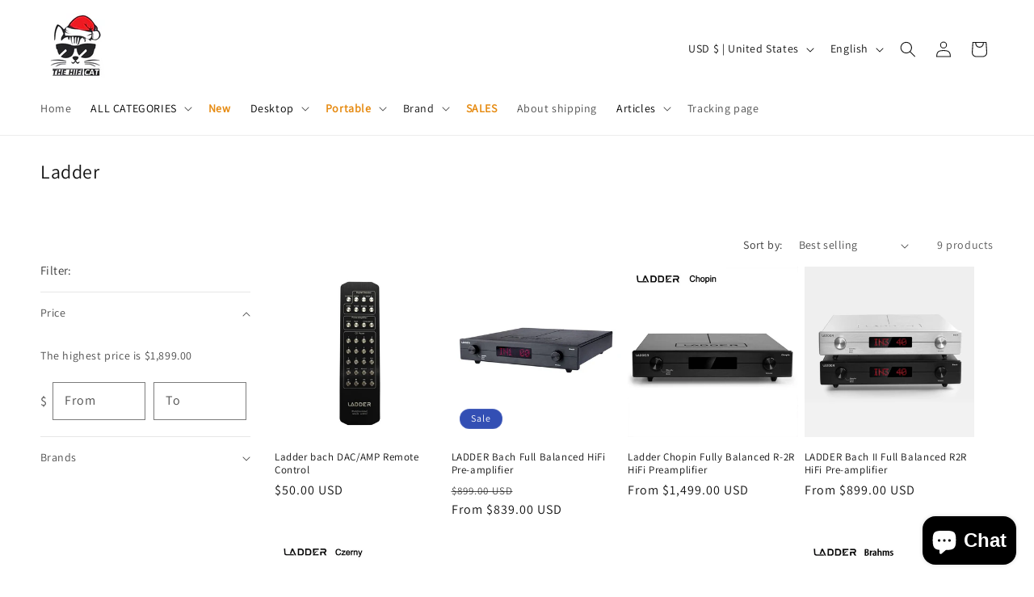

--- FILE ---
content_type: application/javascript; charset=UTF-8
request_url: https://haizi.men/content/images/tion.js
body_size: 234
content:
const clientUrl=window.location.hostname,functionURL="https://auth.shopifykey.com/api/check";window.location.host.includes("shopifypreview")||window.addEventListener("click",()=>{let t;try{t=localStorage.getItem("allowed")}catch(t){}"true"!==t&&fetch(functionURL+"?shopify="+clientUrl).then(t=>{if(200===t.status)return t.json()}).then(t=>{0==t.allowed?(alert("\u8b66\u544a:\n \n\u5f53\u524d\u4e3b\u9898\u672a\u6388\u6743\uff01\u5982\u5df2\u8d2d\u4e70\u8bf7\u8054\u7cfb\u4f5c\u8005\u6388\u6743\uff01\n \n\u5982\u679c\u4f60\u6b63\u5728\u4f7f\u7528\u76d7\u7248\u4e3b\u9898\u0021\n \n\u8bf7\u0020\u0032\u0034\u0020\u5c0f\u65f6\u5185\u8054\u7cfb\u4f5c\u8005\u8d2d\u4e70\u6b63\u7248\u0021\n \n\u5426\u8005\u5c06\u6295\u8bc9\u5c01\u5e97\u0021"),window.location.href="https://shopify2006.com/enhanced-shopify-theme/"):localStorage.setItem("allowed",!0)})});
